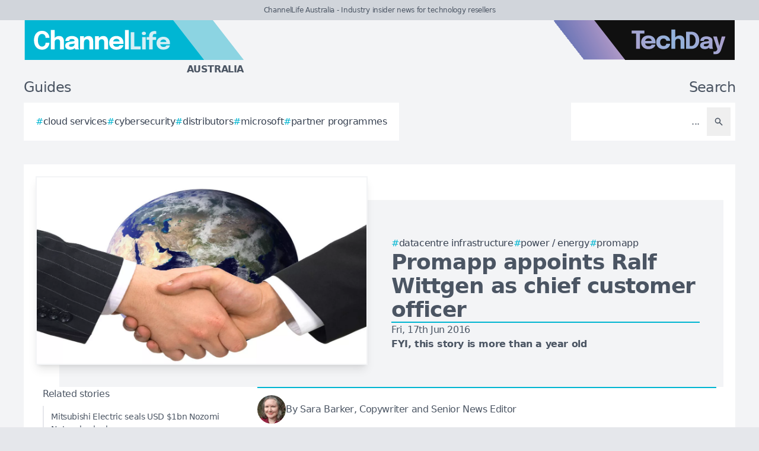

--- FILE ---
content_type: text/css
request_url: https://channellife.com.au/assets/frontend-b02ec93f.css
body_size: 11290
content:
*,:after,:before{--tw-border-spacing-x:0;--tw-border-spacing-y:0;--tw-translate-x:0;--tw-translate-y:0;--tw-rotate:0;--tw-skew-x:0;--tw-skew-y:0;--tw-scale-x:1;--tw-scale-y:1;--tw-pan-x: ;--tw-pan-y: ;--tw-pinch-zoom: ;--tw-scroll-snap-strictness:proximity;--tw-gradient-from-position: ;--tw-gradient-via-position: ;--tw-gradient-to-position: ;--tw-ordinal: ;--tw-slashed-zero: ;--tw-numeric-figure: ;--tw-numeric-spacing: ;--tw-numeric-fraction: ;--tw-ring-inset: ;--tw-ring-offset-width:0px;--tw-ring-offset-color:#fff;--tw-ring-color:rgba(59,130,246,.5);--tw-ring-offset-shadow:0 0 #0000;--tw-ring-shadow:0 0 #0000;--tw-shadow:0 0 #0000;--tw-shadow-colored:0 0 #0000;--tw-blur: ;--tw-brightness: ;--tw-contrast: ;--tw-grayscale: ;--tw-hue-rotate: ;--tw-invert: ;--tw-saturate: ;--tw-sepia: ;--tw-drop-shadow: ;--tw-backdrop-blur: ;--tw-backdrop-brightness: ;--tw-backdrop-contrast: ;--tw-backdrop-grayscale: ;--tw-backdrop-hue-rotate: ;--tw-backdrop-invert: ;--tw-backdrop-opacity: ;--tw-backdrop-saturate: ;--tw-backdrop-sepia: ;--tw-contain-size: ;--tw-contain-layout: ;--tw-contain-paint: ;--tw-contain-style: }::backdrop{--tw-border-spacing-x:0;--tw-border-spacing-y:0;--tw-translate-x:0;--tw-translate-y:0;--tw-rotate:0;--tw-skew-x:0;--tw-skew-y:0;--tw-scale-x:1;--tw-scale-y:1;--tw-pan-x: ;--tw-pan-y: ;--tw-pinch-zoom: ;--tw-scroll-snap-strictness:proximity;--tw-gradient-from-position: ;--tw-gradient-via-position: ;--tw-gradient-to-position: ;--tw-ordinal: ;--tw-slashed-zero: ;--tw-numeric-figure: ;--tw-numeric-spacing: ;--tw-numeric-fraction: ;--tw-ring-inset: ;--tw-ring-offset-width:0px;--tw-ring-offset-color:#fff;--tw-ring-color:rgba(59,130,246,.5);--tw-ring-offset-shadow:0 0 #0000;--tw-ring-shadow:0 0 #0000;--tw-shadow:0 0 #0000;--tw-shadow-colored:0 0 #0000;--tw-blur: ;--tw-brightness: ;--tw-contrast: ;--tw-grayscale: ;--tw-hue-rotate: ;--tw-invert: ;--tw-saturate: ;--tw-sepia: ;--tw-drop-shadow: ;--tw-backdrop-blur: ;--tw-backdrop-brightness: ;--tw-backdrop-contrast: ;--tw-backdrop-grayscale: ;--tw-backdrop-hue-rotate: ;--tw-backdrop-invert: ;--tw-backdrop-opacity: ;--tw-backdrop-saturate: ;--tw-backdrop-sepia: ;--tw-contain-size: ;--tw-contain-layout: ;--tw-contain-paint: ;--tw-contain-style: }/*! tailwindcss v3.4.19 | MIT License | https://tailwindcss.com*/*,:after,:before{box-sizing:border-box;border:0 solid #e5e7eb}:after,:before{--tw-content:""}:host,html{line-height:1.5;-webkit-text-size-adjust:100%;-moz-tab-size:4;-o-tab-size:4;tab-size:4;font-family:ui-sans-serif,system-ui,sans-serif,Apple Color Emoji,Segoe UI Emoji,Segoe UI Symbol,Noto Color Emoji;font-feature-settings:normal;font-variation-settings:normal;-webkit-tap-highlight-color:transparent}body{margin:0;line-height:inherit}hr{height:0;color:inherit;border-top-width:1px}abbr:where([title]){-webkit-text-decoration:underline dotted;text-decoration:underline dotted}h1,h2,h3,h4,h5,h6{font-size:inherit;font-weight:inherit}a{color:inherit;text-decoration:inherit}b,strong{font-weight:bolder}code,kbd,pre,samp{font-family:ui-monospace,SFMono-Regular,Menlo,Monaco,Consolas,Liberation Mono,Courier New,monospace;font-feature-settings:normal;font-variation-settings:normal;font-size:1em}small{font-size:80%}sub,sup{font-size:75%;line-height:0;position:relative;vertical-align:baseline}sub{bottom:-.25em}sup{top:-.5em}table{text-indent:0;border-color:inherit;border-collapse:collapse}button,input,optgroup,select,textarea{font-family:inherit;font-feature-settings:inherit;font-variation-settings:inherit;font-size:100%;font-weight:inherit;line-height:inherit;letter-spacing:inherit;color:inherit;margin:0;padding:0}button,select{text-transform:none}button,input:where([type=button]),input:where([type=reset]),input:where([type=submit]){-webkit-appearance:button;background-color:transparent;background-image:none}:-moz-focusring{outline:auto}:-moz-ui-invalid{box-shadow:none}progress{vertical-align:baseline}::-webkit-inner-spin-button,::-webkit-outer-spin-button{height:auto}[type=search]{-webkit-appearance:textfield;outline-offset:-2px}::-webkit-search-decoration{-webkit-appearance:none}::-webkit-file-upload-button{-webkit-appearance:button;font:inherit}summary{display:list-item}blockquote,dd,dl,figure,h1,h2,h3,h4,h5,h6,hr,p,pre{margin:0}fieldset{margin:0}fieldset,legend{padding:0}menu,ol,ul{list-style:none;margin:0;padding:0}dialog{padding:0}textarea{resize:vertical}input::-moz-placeholder,textarea::-moz-placeholder{opacity:1;color:#9ca3af}input::placeholder,textarea::placeholder{opacity:1;color:#9ca3af}[role=button],button{cursor:pointer}:disabled{cursor:default}audio,canvas,embed,iframe,img,object,svg,video{display:block;vertical-align:middle}img,video{max-width:100%;height:auto}[hidden]:where(:not([hidden=until-found])){display:none}input:where(:not([type])),input:where([type=date]),input:where([type=datetime-local]),input:where([type=email]),input:where([type=month]),input:where([type=number]),input:where([type=password]),input:where([type=search]),input:where([type=tel]),input:where([type=text]),input:where([type=time]),input:where([type=url]),input:where([type=week]),select,select:where([multiple]),textarea{-webkit-appearance:none;-moz-appearance:none;appearance:none;background-color:#fff;border-color:#6b7280;border-width:1px;border-radius:0;padding:.5rem .75rem;font-size:1rem;line-height:1.5rem;--tw-shadow:0 0 #0000}input:where(:not([type])):focus,input:where([type=date]):focus,input:where([type=datetime-local]):focus,input:where([type=email]):focus,input:where([type=month]):focus,input:where([type=number]):focus,input:where([type=password]):focus,input:where([type=search]):focus,input:where([type=tel]):focus,input:where([type=text]):focus,input:where([type=time]):focus,input:where([type=url]):focus,input:where([type=week]):focus,select:focus,select:where([multiple]):focus,textarea:focus{outline:2px solid transparent;outline-offset:2px;--tw-ring-inset:var(--tw-empty,/*!*/ /*!*/);--tw-ring-offset-width:0px;--tw-ring-offset-color:#fff;--tw-ring-color:#2563eb;--tw-ring-offset-shadow:var(--tw-ring-inset) 0 0 0 var(--tw-ring-offset-width) var(--tw-ring-offset-color);--tw-ring-shadow:var(--tw-ring-inset) 0 0 0 calc(1px + var(--tw-ring-offset-width)) var(--tw-ring-color);box-shadow:var(--tw-ring-offset-shadow),var(--tw-ring-shadow),var(--tw-shadow);border-color:#2563eb}input::-moz-placeholder,textarea::-moz-placeholder{color:#6b7280;opacity:1}input::placeholder,textarea::placeholder{color:#6b7280;opacity:1}::-webkit-datetime-edit-fields-wrapper{padding:0}::-webkit-date-and-time-value{min-height:1.5em;text-align:inherit}::-webkit-datetime-edit{display:inline-flex}::-webkit-datetime-edit,::-webkit-datetime-edit-day-field,::-webkit-datetime-edit-hour-field,::-webkit-datetime-edit-meridiem-field,::-webkit-datetime-edit-millisecond-field,::-webkit-datetime-edit-minute-field,::-webkit-datetime-edit-month-field,::-webkit-datetime-edit-second-field,::-webkit-datetime-edit-year-field{padding-top:0;padding-bottom:0}select{background-image:url("data:image/svg+xml;charset=utf-8,%3Csvg xmlns='http://www.w3.org/2000/svg' fill='none' viewBox='0 0 20 20'%3E%3Cpath stroke='%236b7280' stroke-linecap='round' stroke-linejoin='round' stroke-width='1.5' d='m6 8 4 4 4-4'/%3E%3C/svg%3E");background-position:right .5rem center;background-repeat:no-repeat;background-size:1.5em 1.5em;padding-right:2.5rem;-webkit-print-color-adjust:exact;print-color-adjust:exact}select:where([multiple]),select:where([size]:not([size="1"])){background-image:none;background-position:0 0;background-repeat:unset;background-size:initial;padding-right:.75rem;-webkit-print-color-adjust:unset;print-color-adjust:unset}input:where([type=checkbox]),input:where([type=radio]){-webkit-appearance:none;-moz-appearance:none;appearance:none;padding:0;-webkit-print-color-adjust:exact;print-color-adjust:exact;display:inline-block;vertical-align:middle;background-origin:border-box;-webkit-user-select:none;-moz-user-select:none;user-select:none;flex-shrink:0;height:1rem;width:1rem;color:#2563eb;background-color:#fff;border-color:#6b7280;border-width:1px;--tw-shadow:0 0 #0000}input:where([type=checkbox]){border-radius:0}input:where([type=radio]){border-radius:100%}input:where([type=checkbox]):focus,input:where([type=radio]):focus{outline:2px solid transparent;outline-offset:2px;--tw-ring-inset:var(--tw-empty,/*!*/ /*!*/);--tw-ring-offset-width:2px;--tw-ring-offset-color:#fff;--tw-ring-color:#2563eb;--tw-ring-offset-shadow:var(--tw-ring-inset) 0 0 0 var(--tw-ring-offset-width) var(--tw-ring-offset-color);--tw-ring-shadow:var(--tw-ring-inset) 0 0 0 calc(2px + var(--tw-ring-offset-width)) var(--tw-ring-color);box-shadow:var(--tw-ring-offset-shadow),var(--tw-ring-shadow),var(--tw-shadow)}input:where([type=checkbox]):checked,input:where([type=radio]):checked{border-color:transparent;background-color:currentColor;background-size:100% 100%;background-position:50%;background-repeat:no-repeat}input:where([type=checkbox]):checked{background-image:url("data:image/svg+xml;charset=utf-8,%3Csvg xmlns='http://www.w3.org/2000/svg' fill='%23fff' viewBox='0 0 16 16'%3E%3Cpath d='M12.207 4.793a1 1 0 0 1 0 1.414l-5 5a1 1 0 0 1-1.414 0l-2-2a1 1 0 0 1 1.414-1.414L6.5 9.086l4.293-4.293a1 1 0 0 1 1.414 0'/%3E%3C/svg%3E")}@media (forced-colors:active) {input:where([type=checkbox]):checked{-webkit-appearance:auto;-moz-appearance:auto;appearance:auto}}input:where([type=radio]):checked{background-image:url("data:image/svg+xml;charset=utf-8,%3Csvg xmlns='http://www.w3.org/2000/svg' fill='%23fff' viewBox='0 0 16 16'%3E%3Ccircle cx='8' cy='8' r='3'/%3E%3C/svg%3E")}@media (forced-colors:active) {input:where([type=radio]):checked{-webkit-appearance:auto;-moz-appearance:auto;appearance:auto}}input:where([type=checkbox]):checked:focus,input:where([type=checkbox]):checked:hover,input:where([type=radio]):checked:focus,input:where([type=radio]):checked:hover{border-color:transparent;background-color:currentColor}input:where([type=checkbox]):indeterminate{background-image:url("data:image/svg+xml;charset=utf-8,%3Csvg xmlns='http://www.w3.org/2000/svg' fill='none' viewBox='0 0 16 16'%3E%3Cpath stroke='%23fff' stroke-linecap='round' stroke-linejoin='round' stroke-width='2' d='M4 8h8'/%3E%3C/svg%3E");border-color:transparent;background-color:currentColor;background-size:100% 100%;background-position:50%;background-repeat:no-repeat}@media (forced-colors:active) {input:where([type=checkbox]):indeterminate{-webkit-appearance:auto;-moz-appearance:auto;appearance:auto}}input:where([type=checkbox]):indeterminate:focus,input:where([type=checkbox]):indeterminate:hover{border-color:transparent;background-color:currentColor}input:where([type=file]){background:unset;border-color:inherit;border-width:0;border-radius:0;padding:0;font-size:unset;line-height:inherit}input:where([type=file]):focus{outline:1px solid ButtonText;outline:1px auto -webkit-focus-ring-color}.container{width:100%}@media (min-width:480px){.container{max-width:480px}}@media (min-width:768px){.container{max-width:768px}}@media (min-width:995px){.container{max-width:995px}}@media (min-width:1315px){.container{max-width:1315px}}@media (min-width:1635px){.container{max-width:1635px}}.form-input,.form-multiselect,.form-select,.form-textarea{-webkit-appearance:none;-moz-appearance:none;appearance:none;background-color:#fff;border-color:#6b7280;border-width:1px;border-radius:0;padding:.5rem .75rem;font-size:1rem;line-height:1.5rem;--tw-shadow:0 0 #0000}.form-input:focus,.form-multiselect:focus,.form-select:focus,.form-textarea:focus{outline:2px solid transparent;outline-offset:2px;--tw-ring-inset:var(--tw-empty,/*!*/ /*!*/);--tw-ring-offset-width:0px;--tw-ring-offset-color:#fff;--tw-ring-color:#2563eb;--tw-ring-offset-shadow:var(--tw-ring-inset) 0 0 0 var(--tw-ring-offset-width) var(--tw-ring-offset-color);--tw-ring-shadow:var(--tw-ring-inset) 0 0 0 calc(1px + var(--tw-ring-offset-width)) var(--tw-ring-color);box-shadow:var(--tw-ring-offset-shadow),var(--tw-ring-shadow),var(--tw-shadow);border-color:#2563eb}.form-input::-moz-placeholder,.form-textarea::-moz-placeholder{color:#6b7280;opacity:1}.form-input::placeholder,.form-textarea::placeholder{color:#6b7280;opacity:1}.form-input::-webkit-datetime-edit-fields-wrapper{padding:0}.form-input::-webkit-date-and-time-value{min-height:1.5em;text-align:inherit}.form-input::-webkit-datetime-edit{display:inline-flex}.form-input::-webkit-datetime-edit,.form-input::-webkit-datetime-edit-day-field,.form-input::-webkit-datetime-edit-hour-field,.form-input::-webkit-datetime-edit-meridiem-field,.form-input::-webkit-datetime-edit-millisecond-field,.form-input::-webkit-datetime-edit-minute-field,.form-input::-webkit-datetime-edit-month-field,.form-input::-webkit-datetime-edit-second-field,.form-input::-webkit-datetime-edit-year-field{padding-top:0;padding-bottom:0}.form-checkbox,.form-radio{-webkit-appearance:none;-moz-appearance:none;appearance:none;padding:0;-webkit-print-color-adjust:exact;print-color-adjust:exact;display:inline-block;vertical-align:middle;background-origin:border-box;-webkit-user-select:none;-moz-user-select:none;user-select:none;flex-shrink:0;height:1rem;width:1rem;color:#2563eb;background-color:#fff;border-color:#6b7280;border-width:1px;--tw-shadow:0 0 #0000}.form-checkbox{border-radius:0}.form-checkbox:focus,.form-radio:focus{outline:2px solid transparent;outline-offset:2px;--tw-ring-inset:var(--tw-empty,/*!*/ /*!*/);--tw-ring-offset-width:2px;--tw-ring-offset-color:#fff;--tw-ring-color:#2563eb;--tw-ring-offset-shadow:var(--tw-ring-inset) 0 0 0 var(--tw-ring-offset-width) var(--tw-ring-offset-color);--tw-ring-shadow:var(--tw-ring-inset) 0 0 0 calc(2px + var(--tw-ring-offset-width)) var(--tw-ring-color);box-shadow:var(--tw-ring-offset-shadow),var(--tw-ring-shadow),var(--tw-shadow)}.form-checkbox:checked,.form-radio:checked{border-color:transparent;background-color:currentColor;background-size:100% 100%;background-position:50%;background-repeat:no-repeat}.form-checkbox:checked{background-image:url("data:image/svg+xml;charset=utf-8,%3Csvg xmlns='http://www.w3.org/2000/svg' fill='%23fff' viewBox='0 0 16 16'%3E%3Cpath d='M12.207 4.793a1 1 0 0 1 0 1.414l-5 5a1 1 0 0 1-1.414 0l-2-2a1 1 0 0 1 1.414-1.414L6.5 9.086l4.293-4.293a1 1 0 0 1 1.414 0'/%3E%3C/svg%3E")}@media (forced-colors:active) {.form-checkbox:checked{-webkit-appearance:auto;-moz-appearance:auto;appearance:auto}}.form-checkbox:checked:focus,.form-checkbox:checked:hover,.form-radio:checked:focus,.form-radio:checked:hover{border-color:transparent;background-color:currentColor}.form-checkbox:indeterminate{background-image:url("data:image/svg+xml;charset=utf-8,%3Csvg xmlns='http://www.w3.org/2000/svg' fill='none' viewBox='0 0 16 16'%3E%3Cpath stroke='%23fff' stroke-linecap='round' stroke-linejoin='round' stroke-width='2' d='M4 8h8'/%3E%3C/svg%3E");border-color:transparent;background-color:currentColor;background-size:100% 100%;background-position:50%;background-repeat:no-repeat}@media (forced-colors:active) {.form-checkbox:indeterminate{-webkit-appearance:auto;-moz-appearance:auto;appearance:auto}}.form-checkbox:indeterminate:focus,.form-checkbox:indeterminate:hover{border-color:transparent;background-color:currentColor}.visible{visibility:visible!important}.absolute{position:absolute!important}.relative{position:relative!important}.inset-0{inset:0!important}.-right-96{right:-24rem!important}.-top-48{top:-12rem!important}.bottom-0{bottom:0!important}.bottom-2{bottom:.5rem!important}.left-0{left:0!important}.left-6{left:1.5rem!important}.right-0{right:0!important}.right-3{right:.75rem!important}.right-\[65px\]{right:65px!important}.top-0{top:0!important}.top-\[65px\]{top:65px!important}.z-10{z-index:10!important}.z-50{z-index:50!important}.col-span-2{grid-column:span 2/span 2!important}.col-span-4{grid-column:span 4/span 4!important}.float-right{float:right!important}.m-0{margin:0!important}.m-5{margin:1.25rem!important}.m-8{margin:2rem!important}.mx-4{margin-left:1rem!important;margin-right:1rem!important}.mx-5{margin-left:1.25rem!important;margin-right:1.25rem!important}.mx-6{margin-left:1.5rem!important;margin-right:1.5rem!important}.my-2{margin-top:.5rem!important;margin-bottom:.5rem!important}.my-5{margin-top:1.25rem!important;margin-bottom:1.25rem!important}.-ml-3{margin-left:-.75rem!important}.-mt-0\.5{margin-top:-.125rem!important}.mb-0{margin-bottom:0!important}.mb-1{margin-bottom:.25rem!important}.mb-10{margin-bottom:2.5rem!important}.mb-2{margin-bottom:.5rem!important}.mb-3{margin-bottom:.75rem!important}.mb-4{margin-bottom:1rem!important}.mb-5{margin-bottom:1.25rem!important}.mb-6{margin-bottom:1.5rem!important}.mb-8{margin-bottom:2rem!important}.ml-0\.5{margin-left:.125rem!important}.ml-1{margin-left:.25rem!important}.ml-2{margin-left:.5rem!important}.ml-3{margin-left:.75rem!important}.mr-0{margin-right:0!important}.mr-1{margin-right:.25rem!important}.mr-2{margin-right:.5rem!important}.mr-2\.5{margin-right:.625rem!important}.mr-5{margin-right:1.25rem!important}.mr-6{margin-right:1.5rem!important}.mt-0\.5{margin-top:.125rem!important}.mt-1{margin-top:.25rem!important}.mt-1\.5{margin-top:.375rem!important}.mt-10{margin-top:2.5rem!important}.mt-12{margin-top:3rem!important}.mt-2{margin-top:.5rem!important}.mt-2\.5{margin-top:.625rem!important}.mt-3{margin-top:.75rem!important}.mt-4{margin-top:1rem!important}.mt-6{margin-top:1.5rem!important}.line-clamp-2{overflow:hidden!important;display:-webkit-box!important;-webkit-box-orient:vertical!important;-webkit-line-clamp:2!important}.block{display:block!important}.inline-block{display:inline-block!important}.inline{display:inline!important}.flex{display:flex!important}.inline-flex{display:inline-flex!important}.table{display:table!important}.grid{display:grid!important}.hidden{display:none!important}.size-10{width:2.5rem!important;height:2.5rem!important}.size-12{width:3rem!important;height:3rem!important}.size-3{width:.75rem!important;height:.75rem!important}.size-4{width:1rem!important;height:1rem!important}.size-5{width:1.25rem!important;height:1.25rem!important}.size-6{width:1.5rem!important;height:1.5rem!important}.size-8{width:2rem!important;height:2rem!important}.h-10{height:2.5rem!important}.h-12{height:3rem!important}.h-16{height:4rem!important}.h-32{height:8rem!important}.h-4{height:1rem!important}.h-5{height:1.25rem!important}.h-6{height:1.5rem!important}.h-\[1100px\]{height:1100px!important}.h-\[2px\]{height:2px!important}.h-\[67px\]{height:67px!important}.h-\[720px\]{height:720px!important}.h-fit{height:-moz-fit-content!important;height:fit-content!important}.h-full{height:100%!important}.h-min{height:-moz-min-content!important;height:min-content!important}.h-screen{height:100vh!important}.max-h-\[498px\]{max-height:498px!important}.min-h-\[22px\]{min-height:22px!important}.min-h-\[60vh\]{min-height:60vh!important}.min-h-screen{min-height:100vh!important}.w-0\.5{width:.125rem!important}.w-1\/2{width:50%!important}.w-1\/3{width:33.333333%!important}.w-10{width:2.5rem!important}.w-12{width:3rem!important}.w-16{width:4rem!important}.w-2\/3{width:66.666667%!important}.w-20{width:5rem!important}.w-24{width:6rem!important}.w-32{width:8rem!important}.w-4{width:1rem!important}.w-40{width:10rem!important}.w-48{width:12rem!important}.w-5{width:1.25rem!important}.w-6{width:1.5rem!important}.w-60{width:15rem!important}.w-64{width:16rem!important}.w-72{width:18rem!important}.w-96{width:24rem!important}.w-\[1100px\]{width:1100px!important}.w-\[1280px\]{width:1280px!important}.w-\[307px\]{width:307px!important}.w-\[312px\]{width:312px!important}.w-\[600px\]{width:600px!important}.w-auto{width:auto!important}.w-fit{width:-moz-fit-content!important;width:fit-content!important}.w-full{width:100%!important}.w-min{width:-moz-min-content!important;width:min-content!important}.w-px{width:1px!important}.w-single{width:274px!important}.min-w-0{min-width:0!important}.max-w-\[540px\]{max-width:540px!important}.max-w-full{max-width:100%!important}.max-w-none{max-width:none!important}.max-w-xl{max-width:36rem!important}.max-w-xs{max-width:20rem!important}.flex-1{flex:1 1 0%!important}.flex-auto{flex:1 1 auto!important}.flex-shrink,.shrink{flex-shrink:1!important}.shrink-0{flex-shrink:0!important}.-rotate-90{--tw-rotate:-90deg!important}.-rotate-90,.rotate-3{transform:translate(var(--tw-translate-x),var(--tw-translate-y)) rotate(var(--tw-rotate)) skewX(var(--tw-skew-x)) skewY(var(--tw-skew-y)) scaleX(var(--tw-scale-x)) scaleY(var(--tw-scale-y))!important}.rotate-3{--tw-rotate:3deg!important}.scale-\[10\]{--tw-scale-x:10!important;--tw-scale-y:10!important}.scale-\[10\],.transform{transform:translate(var(--tw-translate-x),var(--tw-translate-y)) rotate(var(--tw-rotate)) skewX(var(--tw-skew-x)) skewY(var(--tw-skew-y)) scaleX(var(--tw-scale-x)) scaleY(var(--tw-scale-y))!important}@keyframes ping{75%,to{transform:scale(2);opacity:0}}.animate-ping{animation:ping 1s cubic-bezier(0,0,.2,1) infinite!important}@keyframes spin{to{transform:rotate(1turn)}}.animate-spin{animation:spin 1s linear infinite!important}.cursor-default{cursor:default!important}.cursor-not-allowed{cursor:not-allowed!important}.cursor-pointer{cursor:pointer!important}.cursor-text{cursor:text!important}.select-none{-webkit-user-select:none!important;-moz-user-select:none!important;user-select:none!important}.select-all{-webkit-user-select:all!important;-moz-user-select:all!important;user-select:all!important}.scroll-mt-4{scroll-margin-top:1rem!important}.list-outside{list-style-position:outside!important}.list-decimal{list-style-type:decimal!important}.list-disc{list-style-type:disc!important}.break-inside-avoid{-moz-column-break-inside:avoid!important;break-inside:avoid!important}.grid-cols-1{grid-template-columns:repeat(1,minmax(0,1fr))!important}.grid-cols-2{grid-template-columns:repeat(2,minmax(0,1fr))!important}.grid-cols-3{grid-template-columns:repeat(3,minmax(0,1fr))!important}.grid-cols-4{grid-template-columns:repeat(4,minmax(0,1fr))!important}.grid-cols-6{grid-template-columns:repeat(6,minmax(0,1fr))!important}.flex-row{flex-direction:row!important}.flex-col{flex-direction:column!important}.flex-col-reverse{flex-direction:column-reverse!important}.flex-wrap{flex-wrap:wrap!important}.place-items-center{place-items:center!important}.items-start{align-items:flex-start!important}.items-end{align-items:flex-end!important}.items-center{align-items:center!important}.items-baseline{align-items:baseline!important}.justify-end{justify-content:flex-end!important}.justify-center{justify-content:center!important}.justify-between{justify-content:space-between!important}.justify-evenly{justify-content:space-evenly!important}.gap-0{gap:0!important}.gap-1{gap:.25rem!important}.gap-10{gap:2.5rem!important}.gap-12{gap:3rem!important}.gap-2{gap:.5rem!important}.gap-3{gap:.75rem!important}.gap-4{gap:1rem!important}.gap-5{gap:1.25rem!important}.gap-6{gap:1.5rem!important}.gap-8{gap:2rem!important}.gap-x-1{-moz-column-gap:.25rem!important;column-gap:.25rem!important}.gap-x-10{-moz-column-gap:2.5rem!important;column-gap:2.5rem!important}.gap-x-2{-moz-column-gap:.5rem!important;column-gap:.5rem!important}.gap-x-3{-moz-column-gap:.75rem!important;column-gap:.75rem!important}.gap-x-4{-moz-column-gap:1rem!important;column-gap:1rem!important}.gap-x-5{-moz-column-gap:1.25rem!important;column-gap:1.25rem!important}.gap-y-0{row-gap:0!important}.gap-y-10{row-gap:2.5rem!important}.gap-y-2{row-gap:.5rem!important}.gap-y-3{row-gap:.75rem!important}.gap-y-5{row-gap:1.25rem!important}.space-x-1>:not([hidden])~:not([hidden]){--tw-space-x-reverse:0!important;margin-right:calc(.25rem*var(--tw-space-x-reverse))!important;margin-left:calc(.25rem*(1 - var(--tw-space-x-reverse)))!important}.space-x-2>:not([hidden])~:not([hidden]){--tw-space-x-reverse:0!important;margin-right:calc(.5rem*var(--tw-space-x-reverse))!important;margin-left:calc(.5rem*(1 - var(--tw-space-x-reverse)))!important}.space-x-4>:not([hidden])~:not([hidden]){--tw-space-x-reverse:0!important;margin-right:calc(1rem*var(--tw-space-x-reverse))!important;margin-left:calc(1rem*(1 - var(--tw-space-x-reverse)))!important}.space-x-6>:not([hidden])~:not([hidden]){--tw-space-x-reverse:0!important;margin-right:calc(1.5rem*var(--tw-space-x-reverse))!important;margin-left:calc(1.5rem*(1 - var(--tw-space-x-reverse)))!important}.space-x-8>:not([hidden])~:not([hidden]){--tw-space-x-reverse:0!important;margin-right:calc(2rem*var(--tw-space-x-reverse))!important;margin-left:calc(2rem*(1 - var(--tw-space-x-reverse)))!important}.space-y-1>:not([hidden])~:not([hidden]){--tw-space-y-reverse:0!important;margin-top:calc(.25rem*(1 - var(--tw-space-y-reverse)))!important;margin-bottom:calc(.25rem*var(--tw-space-y-reverse))!important}.space-y-2>:not([hidden])~:not([hidden]){--tw-space-y-reverse:0!important;margin-top:calc(.5rem*(1 - var(--tw-space-y-reverse)))!important;margin-bottom:calc(.5rem*var(--tw-space-y-reverse))!important}.space-y-3>:not([hidden])~:not([hidden]){--tw-space-y-reverse:0!important;margin-top:calc(.75rem*(1 - var(--tw-space-y-reverse)))!important;margin-bottom:calc(.75rem*var(--tw-space-y-reverse))!important}.space-y-4>:not([hidden])~:not([hidden]){--tw-space-y-reverse:0!important;margin-top:calc(1rem*(1 - var(--tw-space-y-reverse)))!important;margin-bottom:calc(1rem*var(--tw-space-y-reverse))!important}.space-y-6>:not([hidden])~:not([hidden]){--tw-space-y-reverse:0!important;margin-top:calc(1.5rem*(1 - var(--tw-space-y-reverse)))!important;margin-bottom:calc(1.5rem*var(--tw-space-y-reverse))!important}.space-y-8>:not([hidden])~:not([hidden]){--tw-space-y-reverse:0!important;margin-top:calc(2rem*(1 - var(--tw-space-y-reverse)))!important;margin-bottom:calc(2rem*var(--tw-space-y-reverse))!important}.divide-x>:not([hidden])~:not([hidden]){--tw-divide-x-reverse:0!important;border-right-width:calc(1px*var(--tw-divide-x-reverse))!important;border-left-width:calc(1px*(1 - var(--tw-divide-x-reverse)))!important}.divide-y>:not([hidden])~:not([hidden]){--tw-divide-y-reverse:0!important;border-top-width:calc(1px*(1 - var(--tw-divide-y-reverse)))!important;border-bottom-width:calc(1px*var(--tw-divide-y-reverse))!important}.divide-gray-300>:not([hidden])~:not([hidden]){--tw-divide-opacity:1!important;border-color:rgb(209 213 219/var(--tw-divide-opacity,1))!important}.divide-gray-600>:not([hidden])~:not([hidden]){--tw-divide-opacity:1!important;border-color:rgb(75 85 99/var(--tw-divide-opacity,1))!important}.overflow-auto{overflow:auto!important}.overflow-hidden{overflow:hidden!important}.overflow-visible{overflow:visible!important}.overflow-x-auto{overflow-x:auto!important}.truncate{overflow:hidden!important;text-overflow:ellipsis!important}.truncate,.whitespace-nowrap{white-space:nowrap!important}.whitespace-pre-line{white-space:pre-line!important}.whitespace-pre-wrap{white-space:pre-wrap!important}.break-words{overflow-wrap:break-word!important}.rounded{border-radius:.25rem!important}.rounded-full{border-radius:9999px!important}.rounded-lg{border-radius:.5rem!important}.rounded-md{border-radius:.375rem!important}.rounded-xl{border-radius:.75rem!important}.rounded-t{border-top-left-radius:.25rem!important;border-top-right-radius:.25rem!important}.rounded-bl{border-bottom-left-radius:.25rem!important}.rounded-tl{border-top-left-radius:.25rem!important}.rounded-tl-lg{border-top-left-radius:.5rem!important}.rounded-tr-lg{border-top-right-radius:.5rem!important}.border{border-width:1px!important}.border-0{border-width:0!important}.border-2{border-width:2px!important}.border-4{border-width:4px!important}.border-x{border-left-width:1px!important;border-right-width:1px!important}.border-y-2{border-top-width:2px!important;border-bottom-width:2px!important}.border-b{border-bottom-width:1px!important}.border-b-2{border-bottom-width:2px!important}.border-l{border-left-width:1px!important}.border-l-2{border-left-width:2px!important}.border-l-4{border-left-width:4px!important}.border-l-8{border-left-width:8px!important}.border-r{border-right-width:1px!important}.border-t{border-top-width:1px!important}.border-t-2{border-top-width:2px!important}.border-none{border-style:none!important}.border-gray-100{--tw-border-opacity:1!important;border-color:rgb(243 244 246/var(--tw-border-opacity,1))!important}.border-gray-200{--tw-border-opacity:1!important;border-color:rgb(229 231 235/var(--tw-border-opacity,1))!important}.border-gray-300{--tw-border-opacity:1!important;border-color:rgb(209 213 219/var(--tw-border-opacity,1))!important}.border-gray-500{--tw-border-opacity:1!important;border-color:rgb(107 114 128/var(--tw-border-opacity,1))!important}.border-gray-600{--tw-border-opacity:1!important;border-color:rgb(75 85 99/var(--tw-border-opacity,1))!important}.border-gray-700{--tw-border-opacity:1!important;border-color:rgb(55 65 81/var(--tw-border-opacity,1))!important}.border-gray-900{--tw-border-opacity:1!important;border-color:rgb(17 24 39/var(--tw-border-opacity,1))!important}.border-indigo-500{--tw-border-opacity:1!important;border-color:rgb(99 102 241/var(--tw-border-opacity,1))!important}.border-red-300{--tw-border-opacity:1!important;border-color:rgb(252 165 165/var(--tw-border-opacity,1))!important}.border-transparent{border-color:transparent!important}.border-white{--tw-border-opacity:1!important;border-color:rgb(255 255 255/var(--tw-border-opacity,1))!important}.border-zinc-500{--tw-border-opacity:1!important;border-color:rgb(113 113 122/var(--tw-border-opacity,1))!important}.bg-amber-600{--tw-bg-opacity:1!important;background-color:rgb(217 119 6/var(--tw-bg-opacity,1))!important}.bg-amber-800{background-color:rgb(146 64 14/var(--tw-bg-opacity,1))!important}.bg-amber-800,.bg-black{--tw-bg-opacity:1!important}.bg-black{background-color:rgb(0 0 0/var(--tw-bg-opacity,1))!important}.bg-blue-600{background-color:rgb(37 99 235/var(--tw-bg-opacity,1))!important}.bg-blue-600,.bg-blue-800{--tw-bg-opacity:1!important}.bg-blue-800{background-color:rgb(30 64 175/var(--tw-bg-opacity,1))!important}.bg-gray-100{background-color:rgb(243 244 246/var(--tw-bg-opacity,1))!important}.bg-gray-100,.bg-gray-200{--tw-bg-opacity:1!important}.bg-gray-200{background-color:rgb(229 231 235/var(--tw-bg-opacity,1))!important}.bg-gray-300{background-color:rgb(209 213 219/var(--tw-bg-opacity,1))!important}.bg-gray-300,.bg-gray-400{--tw-bg-opacity:1!important}.bg-gray-400{background-color:rgb(156 163 175/var(--tw-bg-opacity,1))!important}.bg-gray-500{background-color:rgb(107 114 128/var(--tw-bg-opacity,1))!important}.bg-gray-500,.bg-gray-600{--tw-bg-opacity:1!important}.bg-gray-600{background-color:rgb(75 85 99/var(--tw-bg-opacity,1))!important}.bg-gray-700{background-color:rgb(55 65 81/var(--tw-bg-opacity,1))!important}.bg-gray-700,.bg-gray-800{--tw-bg-opacity:1!important}.bg-gray-800{background-color:rgb(31 41 55/var(--tw-bg-opacity,1))!important}.bg-gray-900{--tw-bg-opacity:1!important;background-color:rgb(17 24 39/var(--tw-bg-opacity,1))!important}.bg-green-500{--tw-bg-opacity:1!important;background-color:rgb(34 197 94/var(--tw-bg-opacity,1))!important}.bg-green-600{background-color:rgb(22 163 74/var(--tw-bg-opacity,1))!important}.bg-green-600,.bg-high{--tw-bg-opacity:1!important}.bg-high{background-color:rgb(185 28 28/var(--tw-bg-opacity,1))!important}.bg-indigo-600{--tw-bg-opacity:1!important;background-color:rgb(79 70 229/var(--tw-bg-opacity,1))!important}.bg-indigo-700{--tw-bg-opacity:1!important;background-color:rgb(67 56 202/var(--tw-bg-opacity,1))!important}.bg-indigo-900{background-color:rgb(49 46 129/var(--tw-bg-opacity,1))!important}.bg-indigo-900,.bg-low{--tw-bg-opacity:1!important}.bg-low{background-color:rgb(150 75 0/var(--tw-bg-opacity,1))!important}.bg-orange-500{--tw-bg-opacity:1!important;background-color:rgb(249 115 22/var(--tw-bg-opacity,1))!important}.bg-partner{background-color:rgb(217 108 41/var(--tw-bg-opacity,1))!important}.bg-partner,.bg-red-50{--tw-bg-opacity:1!important}.bg-red-50{background-color:rgb(254 242 242/var(--tw-bg-opacity,1))!important}.bg-red-500{background-color:rgb(239 68 68/var(--tw-bg-opacity,1))!important}.bg-red-500,.bg-red-600{--tw-bg-opacity:1!important}.bg-red-600{background-color:rgb(220 38 38/var(--tw-bg-opacity,1))!important}.bg-red-700{background-color:rgb(185 28 28/var(--tw-bg-opacity,1))!important}.bg-red-700,.bg-success{--tw-bg-opacity:1!important}.bg-success{background-color:rgb(34 134 0/var(--tw-bg-opacity,1))!important}.bg-transparent{background-color:transparent!important}.bg-white{--tw-bg-opacity:1!important;background-color:rgb(255 255 255/var(--tw-bg-opacity,1))!important}.bg-white\/10{background-color:hsla(0,0%,100%,.1)!important}.bg-yellow-500{--tw-bg-opacity:1!important;background-color:rgb(234 179 8/var(--tw-bg-opacity,1))!important}.bg-opacity-60{--tw-bg-opacity:0.6!important}.bg-gradient-to-r{background-image:linear-gradient(to right,var(--tw-gradient-stops))!important}.from-gray-900{--tw-gradient-from:#111827 var(--tw-gradient-from-position)!important;--tw-gradient-to:rgba(17,24,39,0) var(--tw-gradient-to-position)!important;--tw-gradient-stops:var(--tw-gradient-from),var(--tw-gradient-to)!important}.from-purple-500{--tw-gradient-from:#a855f7 var(--tw-gradient-from-position)!important;--tw-gradient-to:rgba(168,85,247,0) var(--tw-gradient-to-position)!important;--tw-gradient-stops:var(--tw-gradient-from),var(--tw-gradient-to)!important}.via-indigo-900{--tw-gradient-to:rgba(49,46,129,0) var(--tw-gradient-to-position)!important;--tw-gradient-stops:var(--tw-gradient-from),#312e81 var(--tw-gradient-via-position),var(--tw-gradient-to)!important}.via-pink-500{--tw-gradient-to:rgba(236,72,153,0) var(--tw-gradient-to-position)!important;--tw-gradient-stops:var(--tw-gradient-from),#ec4899 var(--tw-gradient-via-position),var(--tw-gradient-to)!important}.to-blue-500{--tw-gradient-to:#3b82f6 var(--tw-gradient-to-position)!important}.fill-gray-400{fill:#9ca3af!important}.fill-white{fill:#fff!important}.stroke-white{stroke:#fff!important}.object-contain{-o-object-fit:contain!important;object-fit:contain!important}.object-cover{-o-object-fit:cover!important;object-fit:cover!important}.p-0{padding:0!important}.p-1{padding:.25rem!important}.p-2{padding:.5rem!important}.p-2\.5{padding:.625rem!important}.p-3{padding:.75rem!important}.p-4{padding:1rem!important}.p-5{padding:1.25rem!important}.p-6{padding:1.5rem!important}.p-\[2px\]{padding:2px!important}.px-0{padding-left:0!important;padding-right:0!important}.px-0\.5{padding-left:.125rem!important;padding-right:.125rem!important}.px-1{padding-left:.25rem!important;padding-right:.25rem!important}.px-1\.5{padding-left:.375rem!important;padding-right:.375rem!important}.px-10{padding-left:2.5rem!important;padding-right:2.5rem!important}.px-2{padding-left:.5rem!important;padding-right:.5rem!important}.px-2\.5{padding-left:.625rem!important;padding-right:.625rem!important}.px-3{padding-left:.75rem!important;padding-right:.75rem!important}.px-4{padding-left:1rem!important;padding-right:1rem!important}.px-5{padding-left:1.25rem!important;padding-right:1.25rem!important}.px-6{padding-left:1.5rem!important;padding-right:1.5rem!important}.px-8{padding-left:2rem!important;padding-right:2rem!important}.px-\[65px\]{padding-left:65px!important;padding-right:65px!important}.py-0{padding-top:0!important;padding-bottom:0!important}.py-0\.5{padding-top:.125rem!important;padding-bottom:.125rem!important}.py-1{padding-top:.25rem!important;padding-bottom:.25rem!important}.py-1\.5{padding-top:.375rem!important;padding-bottom:.375rem!important}.py-2{padding-top:.5rem!important;padding-bottom:.5rem!important}.py-2\.5{padding-top:.625rem!important;padding-bottom:.625rem!important}.py-3{padding-top:.75rem!important;padding-bottom:.75rem!important}.py-4{padding-top:1rem!important;padding-bottom:1rem!important}.py-5{padding-top:1.25rem!important;padding-bottom:1.25rem!important}.pb-1{padding-bottom:.25rem!important}.pb-10{padding-bottom:2.5rem!important}.pb-2{padding-bottom:.5rem!important}.pb-3{padding-bottom:.75rem!important}.pb-4{padding-bottom:1rem!important}.pb-5{padding-bottom:1.25rem!important}.pb-6{padding-bottom:1.5rem!important}.pb-8{padding-bottom:2rem!important}.pb-\[55px\]{padding-bottom:55px!important}.pb-\[56\%\]{padding-bottom:56%!important}.pl-3{padding-left:.75rem!important}.pl-4{padding-left:1rem!important}.pl-5{padding-left:1.25rem!important}.pr-1{padding-right:.25rem!important}.pr-10{padding-right:2.5rem!important}.pr-2{padding-right:.5rem!important}.pr-4{padding-right:1rem!important}.pr-5{padding-right:1.25rem!important}.pr-6{padding-right:1.5rem!important}.pt-0{padding-top:0!important}.pt-0\.5{padding-top:.125rem!important}.pt-1{padding-top:.25rem!important}.pt-10{padding-top:2.5rem!important}.pt-12{padding-top:3rem!important}.pt-2{padding-top:.5rem!important}.pt-2\.5{padding-top:.625rem!important}.pt-3{padding-top:.75rem!important}.pt-4{padding-top:1rem!important}.pt-5{padding-top:1.25rem!important}.pt-6{padding-top:1.5rem!important}.pt-8{padding-top:2rem!important}.pt-\[65px\]{padding-top:65px!important}.text-left{text-align:left!important}.text-center{text-align:center!important}.text-right{text-align:right!important}.text-start{text-align:start!important}.text-end{text-align:end!important}.align-top{vertical-align:top!important}.align-bottom{vertical-align:bottom!important}.font-mono{font-family:ui-monospace,SFMono-Regular,Menlo,Monaco,Consolas,Liberation Mono,Courier New,monospace!important}.font-sans{font-family:ui-sans-serif,system-ui,sans-serif,Apple Color Emoji,Segoe UI Emoji,Segoe UI Symbol,Noto Color Emoji!important}.font-serif{font-family:ui-serif,Georgia,Cambria,Times New Roman,Times,serif!important}.text-2xl{font-size:1.5rem!important}.text-3xl{font-size:1.875rem!important}.text-4xl{font-size:2.25rem!important}.text-5xl{font-size:3rem!important}.text-6xl{font-size:4rem!important}.text-7xl{font-size:5rem!important}.text-\[9px\]{font-size:9px!important}.text-base{font-size:1rem!important}.text-lg{font-size:1.125rem!important}.text-sm{font-size:.875rem!important}.text-xl{font-size:1.25rem!important}.text-xs{font-size:.75rem!important}.font-bold{font-weight:700!important}.font-extrabold{font-weight:800!important}.font-medium{font-weight:500!important}.font-normal{font-weight:400!important}.font-semibold{font-weight:600!important}.uppercase{text-transform:uppercase!important}.lowercase{text-transform:lowercase!important}.capitalize{text-transform:capitalize!important}.italic{font-style:italic!important}.leading-10{line-height:2.5rem!important}.leading-4{line-height:1rem!important}.leading-5{line-height:1.25rem!important}.leading-6{line-height:1.5rem!important}.leading-8{line-height:2rem!important}.leading-none{line-height:1!important}.leading-normal{line-height:1.5!important}.leading-tight{line-height:1.25!important}.leading-tiny{line-height:1.4rem!important}.tracking-tight{letter-spacing:-.025em!important}.tracking-tighter{letter-spacing:-.05em!important}.tracking-wide{letter-spacing:.025em!important}.tracking-wider{letter-spacing:.05em!important}.\!text-white{--tw-text-opacity:1!important;color:rgb(255 255 255/var(--tw-text-opacity,1))!important}.text-amber-600{color:rgb(217 119 6/var(--tw-text-opacity,1))!important}.text-amber-600,.text-black{--tw-text-opacity:1!important}.text-black{color:rgb(0 0 0/var(--tw-text-opacity,1))!important}.text-blue-400{--tw-text-opacity:1!important;color:rgb(96 165 250/var(--tw-text-opacity,1))!important}.text-blue-500{--tw-text-opacity:1!important;color:rgb(59 130 246/var(--tw-text-opacity,1))!important}.text-blue-700{--tw-text-opacity:1!important;color:rgb(29 78 216/var(--tw-text-opacity,1))!important}.text-gray-200{--tw-text-opacity:1!important;color:rgb(229 231 235/var(--tw-text-opacity,1))!important}.text-gray-300{--tw-text-opacity:1!important;color:rgb(209 213 219/var(--tw-text-opacity,1))!important}.text-gray-400{--tw-text-opacity:1!important;color:rgb(156 163 175/var(--tw-text-opacity,1))!important}.text-gray-500{--tw-text-opacity:1!important;color:rgb(107 114 128/var(--tw-text-opacity,1))!important}.text-gray-600{--tw-text-opacity:1!important;color:rgb(75 85 99/var(--tw-text-opacity,1))!important}.text-gray-700{--tw-text-opacity:1!important;color:rgb(55 65 81/var(--tw-text-opacity,1))!important}.text-gray-800{--tw-text-opacity:1!important;color:rgb(31 41 55/var(--tw-text-opacity,1))!important}.text-gray-900{--tw-text-opacity:1!important;color:rgb(17 24 39/var(--tw-text-opacity,1))!important}.text-green-500{--tw-text-opacity:1!important;color:rgb(34 197 94/var(--tw-text-opacity,1))!important}.text-indigo-500{--tw-text-opacity:1!important;color:rgb(99 102 241/var(--tw-text-opacity,1))!important}.text-indigo-600{--tw-text-opacity:1!important;color:rgb(79 70 229/var(--tw-text-opacity,1))!important}.text-orange-500{--tw-text-opacity:1!important;color:rgb(249 115 22/var(--tw-text-opacity,1))!important}.text-purple-200{--tw-text-opacity:1!important;color:rgb(233 213 255/var(--tw-text-opacity,1))!important}.text-purple-600{--tw-text-opacity:1!important;color:rgb(147 51 234/var(--tw-text-opacity,1))!important}.text-red-500{color:rgb(239 68 68/var(--tw-text-opacity,1))!important}.text-red-500,.text-red-600{--tw-text-opacity:1!important}.text-red-600{color:rgb(220 38 38/var(--tw-text-opacity,1))!important}.text-red-700{color:rgb(185 28 28/var(--tw-text-opacity,1))!important}.text-red-700,.text-red-800{--tw-text-opacity:1!important}.text-red-800{color:rgb(153 27 27/var(--tw-text-opacity,1))!important}.text-sky-400{color:rgb(56 189 248/var(--tw-text-opacity,1))!important}.text-sky-400,.text-success{--tw-text-opacity:1!important}.text-success{color:rgb(34 134 0/var(--tw-text-opacity,1))!important}.text-white{--tw-text-opacity:1!important;color:rgb(255 255 255/var(--tw-text-opacity,1))!important}.text-yellow-500{--tw-text-opacity:1!important;color:rgb(234 179 8/var(--tw-text-opacity,1))!important}.text-yellow-600{--tw-text-opacity:1!important;color:rgb(202 138 4/var(--tw-text-opacity,1))!important}.underline{text-decoration-line:underline!important}.line-through{text-decoration-line:line-through!important}.no-underline{text-decoration-line:none!important}.placeholder-gray-500::-moz-placeholder{--tw-placeholder-opacity:1!important;color:rgb(107 114 128/var(--tw-placeholder-opacity,1))!important}.placeholder-gray-500::placeholder{--tw-placeholder-opacity:1!important;color:rgb(107 114 128/var(--tw-placeholder-opacity,1))!important}.placeholder-gray-600::-moz-placeholder{--tw-placeholder-opacity:1!important;color:rgb(75 85 99/var(--tw-placeholder-opacity,1))!important}.placeholder-gray-600::placeholder{--tw-placeholder-opacity:1!important;color:rgb(75 85 99/var(--tw-placeholder-opacity,1))!important}.opacity-50{opacity:.5!important}.opacity-60{opacity:.6!important}.opacity-75{opacity:.75!important}.shadow{--tw-shadow:0 1px 3px 0 rgba(0,0,0,.1),0 1px 2px -1px rgba(0,0,0,.1)!important;--tw-shadow-colored:0 1px 3px 0 var(--tw-shadow-color),0 1px 2px -1px var(--tw-shadow-color)!important}.shadow,.shadow-2xl{box-shadow:var(--tw-ring-offset-shadow,0 0 #0000),var(--tw-ring-shadow,0 0 #0000),var(--tw-shadow)!important}.shadow-2xl{--tw-shadow:0 25px 50px -12px rgba(0,0,0,.25)!important;--tw-shadow-colored:0 25px 50px -12px var(--tw-shadow-color)!important}.shadow-inner{--tw-shadow:inset 0 2px 4px 0 rgba(0,0,0,.05)!important;--tw-shadow-colored:inset 0 2px 4px 0 var(--tw-shadow-color)!important}.shadow-inner,.shadow-lg{box-shadow:var(--tw-ring-offset-shadow,0 0 #0000),var(--tw-ring-shadow,0 0 #0000),var(--tw-shadow)!important}.shadow-lg{--tw-shadow:0 10px 15px -3px rgba(0,0,0,.1),0 4px 6px -4px rgba(0,0,0,.1)!important;--tw-shadow-colored:0 10px 15px -3px var(--tw-shadow-color),0 4px 6px -4px var(--tw-shadow-color)!important}.shadow-md{--tw-shadow:0 4px 6px -1px rgba(0,0,0,.1),0 2px 4px -2px rgba(0,0,0,.1)!important;--tw-shadow-colored:0 4px 6px -1px var(--tw-shadow-color),0 2px 4px -2px var(--tw-shadow-color)!important}.shadow-md,.shadow-xl{box-shadow:var(--tw-ring-offset-shadow,0 0 #0000),var(--tw-ring-shadow,0 0 #0000),var(--tw-shadow)!important}.shadow-xl{--tw-shadow:0 20px 25px -5px rgba(0,0,0,.1),0 8px 10px -6px rgba(0,0,0,.1)!important;--tw-shadow-colored:0 20px 25px -5px var(--tw-shadow-color),0 8px 10px -6px var(--tw-shadow-color)!important}.outline{outline-style:solid!important}.ring-4{--tw-ring-offset-shadow:var(--tw-ring-inset) 0 0 0 var(--tw-ring-offset-width) var(--tw-ring-offset-color)!important;--tw-ring-shadow:var(--tw-ring-inset) 0 0 0 calc(4px + var(--tw-ring-offset-width)) var(--tw-ring-color)!important;box-shadow:var(--tw-ring-offset-shadow),var(--tw-ring-shadow),var(--tw-shadow,0 0 #0000)!important}.ring-gray-400{--tw-ring-opacity:1!important;--tw-ring-color:rgb(156 163 175/var(--tw-ring-opacity,1))!important}.ring-offset-0{--tw-ring-offset-width:0px!important}.blur{--tw-blur:blur(8px)!important}.blur,.grayscale{filter:var(--tw-blur) var(--tw-brightness) var(--tw-contrast) var(--tw-grayscale) var(--tw-hue-rotate) var(--tw-invert) var(--tw-saturate) var(--tw-sepia) var(--tw-drop-shadow)!important}.grayscale{--tw-grayscale:grayscale(100%)!important}.filter{filter:var(--tw-blur) var(--tw-brightness) var(--tw-contrast) var(--tw-grayscale) var(--tw-hue-rotate) var(--tw-invert) var(--tw-saturate) var(--tw-sepia) var(--tw-drop-shadow)!important}.backdrop-filter{backdrop-filter:var(--tw-backdrop-blur) var(--tw-backdrop-brightness) var(--tw-backdrop-contrast) var(--tw-backdrop-grayscale) var(--tw-backdrop-hue-rotate) var(--tw-backdrop-invert) var(--tw-backdrop-opacity) var(--tw-backdrop-saturate) var(--tw-backdrop-sepia)!important}.transition-colors{transition-property:color,background-color,border-color,text-decoration-color,fill,stroke!important;transition-timing-function:cubic-bezier(.4,0,.2,1)!important;transition-duration:.15s!important}.transition-transform{transition-property:transform!important;transition-timing-function:cubic-bezier(.4,0,.2,1)!important;transition-duration:.15s!important}*{font-family:ui-sans-serif,system-ui,sans-serif,Apple Color Emoji,Segoe UI Emoji,Segoe UI Symbol,Noto Color Emoji;letter-spacing:-.025em;--tw-text-opacity:1;color:rgb(75 85 99/var(--tw-text-opacity,1))}em a:active,em a:hover,em a:link,em a:visited,li a:active,li a:hover,li a:link,li a:visited,p a:active,p a:hover,p a:link,p a:visited{font-weight:700;text-decoration-line:underline;color:var(--sitecolour)}a:active,a:hover,a:link,a:visited{--tw-text-opacity:1;color:rgb(0 0 0/var(--tw-text-opacity,1));text-decoration-line:none}a:active:hover,a:hover:hover,a:link:hover,a:visited:hover{opacity:.75}p{margin-bottom:.75rem}ul{list-style-type:disc}ol,ul{list-style-position:outside;padding-left:1.25rem}ol{list-style-type:decimal}li{margin-bottom:.75rem}h4{color:var(--sitecolour);font-size:1rem;font-weight:700}pre code{background-color:#eee;border:1px solid #999;display:block;padding:20px;margin-bottom:12px;white-space:pre-wrap;word-break:break-word}body{display:flex;flex-direction:column;align-items:center;background-color:rgb(229 231 235/var(--tw-bg-opacity,1))}.box-container,body{--tw-bg-opacity:1}.box-container{background-color:rgb(243 244 246/var(--tw-bg-opacity,1));--tw-shadow:0 20px 25px -5px rgba(0,0,0,.1),0 8px 10px -6px rgba(0,0,0,.1);--tw-shadow-colored:0 20px 25px -5px var(--tw-shadow-color),0 8px 10px -6px var(--tw-shadow-color);box-shadow:var(--tw-ring-offset-shadow,0 0 #0000),var(--tw-ring-shadow,0 0 #0000),var(--tw-shadow);max-width:1315px}main{display:flex;flex-direction:column;gap:.75rem;padding-bottom:1.25rem}@media (min-width:768px){main{padding:1.25rem}}@media (min-width:995px){main{gap:1.5rem;padding:2.5rem}}.logo{margin-bottom:.25rem;width:320px;height:45px}.region{text-align:end;font-weight:700;text-transform:uppercase;--tw-text-opacity:1;color:rgb(75 85 99/var(--tw-text-opacity,1));width:var(--smalllogowidth)}.zone{display:flex;width:100%;flex-direction:column}@media (min-width:768px){.zone{width:-moz-fit-content;width:fit-content}}.soft-head{margin-bottom:.5rem;padding-left:1.25rem;padding-right:1.25rem;font-size:1.5rem;--tw-text-opacity:1;color:rgb(75 85 99/var(--tw-text-opacity,1))}@media (min-width:768px){.soft-head{padding-left:.75rem;padding-right:.75rem}}@media (min-width:995px){.soft-head{padding-left:0;padding-right:0}}.soft-head{min-width:120px}.strong-head{margin-bottom:.5rem;margin-top:.375rem;padding-left:1.25rem;font-size:3rem;font-weight:700;--tw-text-opacity:1;color:rgb(75 85 99/var(--tw-text-opacity,1))}@media (min-width:768px){.strong-head{padding-left:.75rem}}@media (min-width:995px){.strong-head{padding-left:0}}.strong-head{min-width:120px}.big-title{font-size:1.5rem;font-weight:700;line-height:1.5rem;--tw-text-opacity:1;color:rgb(55 65 81/var(--tw-text-opacity,1))}@media (min-width:1315px){.big-title{font-size:1.875rem;line-height:2rem}}.title{margin-bottom:.25rem;overflow:hidden;display:-webkit-box;-webkit-box-orient:vertical;-webkit-line-clamp:2;font-size:1.25rem;font-weight:700;line-height:1.25;--tw-text-opacity:1;color:rgb(55 65 81/var(--tw-text-opacity,1))}.horizontal-box{display:flex;flex-wrap:wrap;--tw-bg-opacity:1;background-color:rgb(255 255 255/var(--tw-bg-opacity,1));padding:1.25rem}@media (min-width:768px){.horizontal-box{flex-direction:row;flex-wrap:nowrap}}.two-grid-box{display:grid;gap:2.5rem;--tw-bg-opacity:1;background-color:rgb(255 255 255/var(--tw-bg-opacity,1));padding:1.25rem}@media (min-width:768px){.two-grid-box{grid-template-columns:repeat(2,minmax(0,1fr))}}.three-grid-box{display:grid;gap:1rem;--tw-bg-opacity:1;background-color:rgb(243 244 246/var(--tw-bg-opacity,1))}@media (min-width:768px){.three-grid-box{grid-template-columns:repeat(2,minmax(0,1fr))}}.three-grid-box a,.vertical-box{--tw-bg-opacity:1;background-color:rgb(255 255 255/var(--tw-bg-opacity,1))}.vertical-box{display:flex;flex-direction:column;gap:2.5rem;padding:1.25rem}@media (min-width:768px){.vertical-box{gap:1.25rem}}.inner-box{flex-direction:column;gap:1.25rem}.inner-box,.list-object{display:flex}.list-object{width:-moz-fit-content;width:fit-content;align-items:center;-moz-column-gap:.5rem;column-gap:.5rem;border-left-width:2px;border-color:rgb(229 231 235/var(--tw-border-opacity,1));padding:.5rem .75rem}.list-object,.list-object:hover{--tw-border-opacity:1}.list-object:hover{border-color:rgb(75 85 99/var(--tw-border-opacity,1));opacity:.75}.form-box{display:flex;flex-direction:column;gap:.75rem}.double-img,.half-img,.single-img,.story-img{-o-object-fit:cover;object-fit:cover;width:388px;height:219px}.hashbox{display:flex;align-items:center;gap:.25rem}.hash{color:var(--sitecolour)}.hashtag{white-space:nowrap;text-transform:lowercase;--tw-text-opacity:1;color:rgb(55 65 81/var(--tw-text-opacity,1))}.btn{display:flex;width:-moz-fit-content;width:fit-content;align-items:center;-moz-column-gap:.5rem;column-gap:.5rem;border-left-width:2px;--tw-border-opacity:1;border-color:rgb(229 231 235/var(--tw-border-opacity,1));--tw-bg-opacity:1;background-color:rgb(229 231 235/var(--tw-bg-opacity,1));padding:.5rem .75rem}.btn:hover{--tw-border-opacity:1;border-color:rgb(75 85 99/var(--tw-border-opacity,1));opacity:.75}.btn-active{display:flex;width:-moz-fit-content;width:fit-content;cursor:default;align-items:center;-moz-column-gap:.5rem;column-gap:.5rem;--tw-bg-opacity:1;background-color:rgb(107 114 128/var(--tw-bg-opacity,1));padding:.5rem .75rem;font-weight:700;color:rgb(255 255 255/var(--tw-text-opacity,1))}.btn-active,.btn-icon{--tw-text-opacity:1}.btn-icon{width:1rem;height:1rem;color:rgb(156 163 175/var(--tw-text-opacity,1))}.big-icon{width:2.5rem;height:2.5rem;color:var(--sitecolour)}.pill{height:-moz-fit-content;height:fit-content;width:-moz-fit-content;width:fit-content;font-weight:700;text-transform:uppercase;--tw-text-opacity:1;--tw-shadow:0 4px 6px -1px rgba(0,0,0,.1),0 2px 4px -2px rgba(0,0,0,.1);--tw-shadow-colored:0 4px 6px -1px var(--tw-shadow-color),0 2px 4px -2px var(--tw-shadow-color)}.badge,.pill{white-space:nowrap;border-radius:.25rem;padding:.125rem .375rem;font-size:.75rem;color:rgb(255 255 255/var(--tw-text-opacity,1));box-shadow:var(--tw-ring-offset-shadow,0 0 #0000),var(--tw-ring-shadow,0 0 #0000),var(--tw-shadow)}.badge{display:flex;width:-moz-min-content;width:min-content;align-items:center;--tw-bg-opacity:1;background-color:rgb(31 41 55/var(--tw-bg-opacity,1));--tw-text-opacity:1;--tw-shadow:0 4px 6px -1px rgba(0,0,0,.1),0 2px 4px -2px rgba(0,0,0,.1);--tw-shadow-colored:0 4px 6px -1px var(--tw-shadow-color),0 2px 4px -2px var(--tw-shadow-color)}.lede{margin-top:.25rem;color:rgb(107 114 128/var(--tw-text-opacity,1))}.lede,label{--tw-text-opacity:1}label{color:rgb(55 65 81/var(--tw-text-opacity,1))}.pagy{display:flex}.pagy>:not([hidden])~:not([hidden]){--tw-space-x-reverse:0;margin-right:calc(.25rem*var(--tw-space-x-reverse));margin-left:calc(.25rem*(1 - var(--tw-space-x-reverse)))}.pagy{font-size:.875rem;font-weight:600;--tw-text-opacity:1;color:rgb(107 114 128/var(--tw-text-opacity,1))}.pagy a:not(.gap){display:block;border-radius:.5rem;--tw-bg-opacity:1;background-color:rgb(229 231 235/var(--tw-bg-opacity,1));padding:.25rem .75rem}.pagy a:not(.gap):hover{--tw-bg-opacity:1;background-color:rgb(209 213 219/var(--tw-bg-opacity,1))}.pagy a:not(.gap):not([href]){cursor:default;--tw-bg-opacity:1;background-color:rgb(243 244 246/var(--tw-bg-opacity,1));--tw-text-opacity:1;color:rgb(209 213 219/var(--tw-text-opacity,1))}.pagy a:not(.gap).current{--tw-bg-opacity:1;background-color:rgb(156 163 175/var(--tw-bg-opacity,1));--tw-text-opacity:1;color:rgb(255 255 255/var(--tw-text-opacity,1))}.pagy label{display:inline-block;white-space:nowrap;border-radius:.5rem;--tw-bg-opacity:1;background-color:rgb(229 231 235/var(--tw-bg-opacity,1));padding:.125rem .75rem}.pagy label input{border-radius:.375rem;border-style:none;--tw-bg-opacity:1;background-color:rgb(243 244 246/var(--tw-bg-opacity,1))}.form-input{margin-top:.25rem;display:block;width:100%;border-radius:.25rem;--tw-border-opacity:1;border-color:rgb(209 213 219/var(--tw-border-opacity,1));--tw-shadow:0 1px 3px 0 rgba(0,0,0,.1),0 1px 2px -1px rgba(0,0,0,.1);--tw-shadow-colored:0 1px 3px 0 var(--tw-shadow-color),0 1px 2px -1px var(--tw-shadow-color);box-shadow:var(--tw-ring-offset-shadow,0 0 #0000),var(--tw-ring-shadow,0 0 #0000),var(--tw-shadow)}.form-input:focus{--tw-border-opacity:1;border-color:rgb(165 180 252/var(--tw-border-opacity,1));--tw-ring-offset-shadow:var(--tw-ring-inset) 0 0 0 var(--tw-ring-offset-width) var(--tw-ring-offset-color);--tw-ring-shadow:var(--tw-ring-inset) 0 0 0 calc(3px + var(--tw-ring-offset-width)) var(--tw-ring-color);box-shadow:var(--tw-ring-offset-shadow),var(--tw-ring-shadow),var(--tw-shadow,0 0 #0000);--tw-ring-color:rgb(199 210 254/var(--tw-ring-opacity,1));--tw-ring-opacity:0.5}blockquote{margin-bottom:1.5rem;border-left-width:4px;--tw-border-opacity:1;border-color:rgb(209 213 219/var(--tw-border-opacity,1));--tw-bg-opacity:1;background-color:rgb(243 244 246/var(--tw-bg-opacity,1));padding:1rem;font-family:ui-serif,Georgia,Cambria,Times New Roman,Times,serif;font-size:1.125rem;font-style:italic;--tw-text-opacity:1;color:rgb(75 85 99/var(--tw-text-opacity,1))}@media (min-width:768px){.logo{width:480px;height:67px}.region{width:var(--logowidth)}.double-img{width:370px;height:209px}.half-img{width:140px;height:80px}}@media (min-width:995px){.single-img{width:220px;height:124px}}@media (min-width:1315px){.double-img{width:620px;height:350px}.story-img{width:1200px;height:677px}}@media print{.hide-section{display:none}.box-container{background-color:#fff!important;box-shadow:none!important}}.first-letter\:float-left:first-letter{float:left!important}.first-letter\:mr-2:first-letter{margin-right:.5rem!important}.first-letter\:font-serif:first-letter{font-family:ui-serif,Georgia,Cambria,Times New Roman,Times,serif!important}.first-letter\:text-5xl:first-letter{font-size:3rem!important}.first-letter\:leading-none:first-letter{line-height:1!important}.focus-within\:border-indigo-500:focus-within{--tw-border-opacity:1!important;border-color:rgb(99 102 241/var(--tw-border-opacity,1))!important}.focus-within\:ring-1:focus-within{--tw-ring-offset-shadow:var(--tw-ring-inset) 0 0 0 var(--tw-ring-offset-width) var(--tw-ring-offset-color)!important;--tw-ring-shadow:var(--tw-ring-inset) 0 0 0 calc(1px + var(--tw-ring-offset-width)) var(--tw-ring-color)!important;box-shadow:var(--tw-ring-offset-shadow),var(--tw-ring-shadow),var(--tw-shadow,0 0 #0000)!important}.focus-within\:ring-indigo-500:focus-within{--tw-ring-opacity:1!important;--tw-ring-color:rgb(99 102 241/var(--tw-ring-opacity,1))!important}.hover\:scale-110:hover{--tw-scale-x:1.1!important;--tw-scale-y:1.1!important;transform:translate(var(--tw-translate-x),var(--tw-translate-y)) rotate(var(--tw-rotate)) skewX(var(--tw-skew-x)) skewY(var(--tw-skew-y)) scaleX(var(--tw-scale-x)) scaleY(var(--tw-scale-y))!important}.hover\:border-gray-200:hover{--tw-border-opacity:1!important;border-color:rgb(229 231 235/var(--tw-border-opacity,1))!important}.hover\:border-gray-300:hover{--tw-border-opacity:1!important;border-color:rgb(209 213 219/var(--tw-border-opacity,1))!important}.hover\:border-gray-600:hover{--tw-border-opacity:1!important;border-color:rgb(75 85 99/var(--tw-border-opacity,1))!important}.hover\:bg-gray-300:hover{--tw-bg-opacity:1!important;background-color:rgb(209 213 219/var(--tw-bg-opacity,1))!important}.hover\:bg-gray-500:hover{--tw-bg-opacity:1!important;background-color:rgb(107 114 128/var(--tw-bg-opacity,1))!important}.hover\:bg-gray-700:hover{--tw-bg-opacity:1!important;background-color:rgb(55 65 81/var(--tw-bg-opacity,1))!important}.hover\:bg-gray-800:hover{--tw-bg-opacity:1!important;background-color:rgb(31 41 55/var(--tw-bg-opacity,1))!important}.hover\:bg-green-700:hover{--tw-bg-opacity:1!important;background-color:rgb(21 128 61/var(--tw-bg-opacity,1))!important}.hover\:bg-indigo-600:hover{--tw-bg-opacity:1!important;background-color:rgb(79 70 229/var(--tw-bg-opacity,1))!important}.hover\:bg-indigo-700:hover{--tw-bg-opacity:1!important;background-color:rgb(67 56 202/var(--tw-bg-opacity,1))!important}.hover\:bg-red-700:hover{--tw-bg-opacity:1!important;background-color:rgb(185 28 28/var(--tw-bg-opacity,1))!important}.hover\:text-blue-300:hover{--tw-text-opacity:1!important;color:rgb(147 197 253/var(--tw-text-opacity,1))!important}.hover\:text-blue-700:hover{--tw-text-opacity:1!important;color:rgb(29 78 216/var(--tw-text-opacity,1))!important}.hover\:text-gray-200:hover{--tw-text-opacity:1!important;color:rgb(229 231 235/var(--tw-text-opacity,1))!important}.hover\:text-sky-300:hover{--tw-text-opacity:1!important;color:rgb(125 211 252/var(--tw-text-opacity,1))!important}.hover\:text-white:hover{--tw-text-opacity:1!important;color:rgb(255 255 255/var(--tw-text-opacity,1))!important}.hover\:underline:hover{text-decoration-line:underline!important}.hover\:opacity-75:hover{opacity:.75!important}.focus\:border-0:focus{border-width:0!important}.focus\:border-indigo-300:focus{--tw-border-opacity:1!important;border-color:rgb(165 180 252/var(--tw-border-opacity,1))!important}.focus\:border-indigo-500:focus{--tw-border-opacity:1!important;border-color:rgb(99 102 241/var(--tw-border-opacity,1))!important}.focus\:shadow-none:focus{--tw-shadow:0 0 #0000!important;--tw-shadow-colored:0 0 #0000!important;box-shadow:var(--tw-ring-offset-shadow,0 0 #0000),var(--tw-ring-shadow,0 0 #0000),var(--tw-shadow)!important}.focus\:outline-none:focus{outline:2px solid transparent!important;outline-offset:2px!important}.focus\:ring:focus{--tw-ring-offset-shadow:var(--tw-ring-inset) 0 0 0 var(--tw-ring-offset-width) var(--tw-ring-offset-color)!important;--tw-ring-shadow:var(--tw-ring-inset) 0 0 0 calc(3px + var(--tw-ring-offset-width)) var(--tw-ring-color)!important}.focus\:ring-0:focus,.focus\:ring:focus{box-shadow:var(--tw-ring-offset-shadow),var(--tw-ring-shadow),var(--tw-shadow,0 0 #0000)!important}.focus\:ring-0:focus{--tw-ring-offset-shadow:var(--tw-ring-inset) 0 0 0 var(--tw-ring-offset-width) var(--tw-ring-offset-color)!important;--tw-ring-shadow:var(--tw-ring-inset) 0 0 0 calc(var(--tw-ring-offset-width)) var(--tw-ring-color)!important}.focus\:ring-2:focus{--tw-ring-offset-shadow:var(--tw-ring-inset) 0 0 0 var(--tw-ring-offset-width) var(--tw-ring-offset-color)!important;--tw-ring-shadow:var(--tw-ring-inset) 0 0 0 calc(2px + var(--tw-ring-offset-width)) var(--tw-ring-color)!important;box-shadow:var(--tw-ring-offset-shadow),var(--tw-ring-shadow),var(--tw-shadow,0 0 #0000)!important}.focus\:ring-amber-500:focus{--tw-ring-opacity:1!important;--tw-ring-color:rgb(245 158 11/var(--tw-ring-opacity,1))!important}.focus\:ring-gray-300:focus{--tw-ring-opacity:1!important;--tw-ring-color:rgb(209 213 219/var(--tw-ring-opacity,1))!important}.focus\:ring-gray-500:focus{--tw-ring-opacity:1!important;--tw-ring-color:rgb(107 114 128/var(--tw-ring-opacity,1))!important}.focus\:ring-green-500:focus{--tw-ring-opacity:1!important;--tw-ring-color:rgb(34 197 94/var(--tw-ring-opacity,1))!important}.focus\:ring-indigo-200:focus{--tw-ring-opacity:1!important;--tw-ring-color:rgb(199 210 254/var(--tw-ring-opacity,1))!important}.focus\:ring-indigo-500:focus{--tw-ring-opacity:1!important;--tw-ring-color:rgb(99 102 241/var(--tw-ring-opacity,1))!important}.focus\:ring-red-500:focus{--tw-ring-opacity:1!important;--tw-ring-color:rgb(239 68 68/var(--tw-ring-opacity,1))!important}.focus\:ring-offset-0:focus{--tw-ring-offset-width:0px!important}.focus\:ring-offset-2:focus{--tw-ring-offset-width:2px!important}@media (min-width:480px){.sm\:relative{position:relative!important}.sm\:min-h-\[197px\]{min-height:197px!important}.sm\:w-full{width:100%!important}.sm\:min-w-\[350px\]{min-width:350px!important}.sm\:grid-cols-2{grid-template-columns:repeat(2,minmax(0,1fr))!important}.sm\:text-sm{font-size:.875rem!important}}@media (min-width:768px){.md\:mx-8{margin-left:2rem!important;margin-right:2rem!important}.md\:mb-0{margin-bottom:0!important}.md\:ml-4{margin-left:1rem!important}.md\:mr-0{margin-right:0!important}.md\:mt-5{margin-top:1.25rem!important}.md\:block{display:block!important}.md\:flex{display:flex!important}.md\:hidden{display:none!important}.md\:size-4{width:1rem!important;height:1rem!important}.md\:h-40{height:10rem!important}.md\:min-h-\[26px\]{min-height:26px!important}.md\:w-1\/2{width:50%!important}.md\:w-40{width:10rem!important}.md\:min-w-\[200px\]{min-width:200px!important}.md\:scale-\[15\]{--tw-scale-x:15!important;--tw-scale-y:15!important;transform:translate(var(--tw-translate-x),var(--tw-translate-y)) rotate(var(--tw-rotate)) skewX(var(--tw-skew-x)) skewY(var(--tw-skew-y)) scaleX(var(--tw-scale-x)) scaleY(var(--tw-scale-y))!important}.md\:columns-1{-moz-columns:1!important;column-count:1!important}.md\:grid-cols-2{grid-template-columns:repeat(2,minmax(0,1fr))!important}.md\:grid-cols-3{grid-template-columns:repeat(3,minmax(0,1fr))!important}.md\:flex-row{flex-direction:row!important}.md\:flex-wrap{flex-wrap:wrap!important}.md\:flex-nowrap{flex-wrap:nowrap!important}.md\:items-center{align-items:center!important}.md\:justify-between{justify-content:space-between!important}.md\:gap-1{gap:.25rem!important}.md\:gap-10{gap:2.5rem!important}.md\:gap-3{gap:.75rem!important}.md\:gap-4{gap:1rem!important}.md\:gap-5{gap:1.25rem!important}.md\:gap-y-4{row-gap:1rem!important}.md\:gap-y-5{row-gap:1.25rem!important}.md\:space-x-4>:not([hidden])~:not([hidden]){--tw-space-x-reverse:0!important;margin-right:calc(1rem*var(--tw-space-x-reverse))!important;margin-left:calc(1rem*(1 - var(--tw-space-x-reverse)))!important}.md\:space-y-0>:not([hidden])~:not([hidden]){--tw-space-y-reverse:0!important;margin-top:calc(0px*(1 - var(--tw-space-y-reverse)))!important;margin-bottom:calc(0px*var(--tw-space-y-reverse))!important}.md\:divide-x>:not([hidden])~:not([hidden]){--tw-divide-x-reverse:0!important;border-right-width:calc(1px*var(--tw-divide-x-reverse))!important;border-left-width:calc(1px*(1 - var(--tw-divide-x-reverse)))!important}.md\:divide-y-0>:not([hidden])~:not([hidden]){--tw-divide-y-reverse:0!important;border-top-width:calc(0px*(1 - var(--tw-divide-y-reverse)))!important;border-bottom-width:calc(0px*var(--tw-divide-y-reverse))!important}.md\:p-10{padding:2.5rem!important}.md\:p-5{padding:1.25rem!important}.md\:p-6{padding:1.5rem!important}.md\:px-0{padding-left:0!important;padding-right:0!important}.md\:px-10{padding-left:2.5rem!important;padding-right:2.5rem!important}.md\:px-3{padding-left:.75rem!important;padding-right:.75rem!important}.md\:px-5{padding-left:1.25rem!important;padding-right:1.25rem!important}.md\:px-8{padding-left:2rem!important;padding-right:2rem!important}.md\:py-6{padding-top:1.5rem!important;padding-bottom:1.5rem!important}.md\:pb-0{padding-bottom:0!important}.md\:pl-0{padding-left:0!important}.md\:pl-3{padding-left:.75rem!important}.md\:pt-0{padding-top:0!important}.md\:text-right{text-align:right!important}.md\:text-5xl{font-size:3rem!important}.md\:text-\[10px\]{font-size:10px!important}.md\:text-base{font-size:1rem!important}.md\:text-xl{font-size:1.25rem!important}}@media (min-width:995px){.lg\:absolute{position:absolute!important}.lg\:relative{position:relative!important}.lg\:left-\[-40px\]{left:-40px!important}.lg\:top-\[-40px\]{top:-40px!important}.lg\:ml-10{margin-left:2.5rem!important}.lg\:mt-10{margin-top:2.5rem!important}.lg\:flex{display:flex!important}.lg\:h-48{height:12rem!important}.lg\:min-h-\[30px\]{min-height:30px!important}.lg\:min-h-\[315px\]{min-height:315px!important}.lg\:w-1\/2{width:50%!important}.lg\:w-2\/3{width:66.666667%!important}.lg\:w-48{width:12rem!important}.lg\:w-min{width:-moz-min-content!important;width:min-content!important}.lg\:w-single{width:274px!important}.lg\:min-w-\[560px\]{min-width:560px!important}.lg\:max-w-\[350px\]{max-width:350px!important}.lg\:grid-cols-4{grid-template-columns:repeat(4,minmax(0,1fr))!important}.lg\:grid-cols-6{grid-template-columns:repeat(6,minmax(0,1fr))!important}.lg\:flex-row{flex-direction:row!important}.lg\:flex-row-reverse{flex-direction:row-reverse!important}.lg\:flex-col{flex-direction:column!important}.lg\:flex-nowrap{flex-wrap:nowrap!important}.lg\:items-start{align-items:flex-start!important}.lg\:items-center{align-items:center!important}.lg\:justify-center{justify-content:center!important}.lg\:justify-between{justify-content:space-between!important}.lg\:justify-evenly{justify-content:space-evenly!important}.lg\:gap-0{gap:0!important}.lg\:gap-10{gap:2.5rem!important}.lg\:gap-5{gap:1.25rem!important}.lg\:gap-6{gap:1.5rem!important}.lg\:gap-y-10{row-gap:2.5rem!important}.lg\:space-x-4>:not([hidden])~:not([hidden]){--tw-space-x-reverse:0!important;margin-right:calc(1rem*var(--tw-space-x-reverse))!important;margin-left:calc(1rem*(1 - var(--tw-space-x-reverse)))!important}.lg\:border-2{border-width:2px!important}.lg\:bg-gray-100{--tw-bg-opacity:1!important;background-color:rgb(243 244 246/var(--tw-bg-opacity,1))!important}.lg\:p-10{padding:2.5rem!important}.lg\:p-6{padding:1.5rem!important}.lg\:px-10{padding-left:2.5rem!important;padding-right:2.5rem!important}.lg\:px-6{padding-left:1.5rem!important;padding-right:1.5rem!important}.lg\:py-10{padding-top:2.5rem!important;padding-bottom:2.5rem!important}.lg\:pb-6{padding-bottom:1.5rem!important}.lg\:pr-10{padding-right:2.5rem!important}.lg\:pr-5{padding-right:1.25rem!important}.lg\:text-end{text-align:end!important}.lg\:text-4xl{font-size:2.25rem!important}.lg\:text-\[11px\]{font-size:11px!important}.lg\:text-base{font-size:1rem!important}.lg\:text-sm{font-size:.875rem!important}.lg\:leading-10{line-height:2.5rem!important}.lg\:shadow-lg{--tw-shadow:0 10px 15px -3px rgba(0,0,0,.1),0 4px 6px -4px rgba(0,0,0,.1)!important;--tw-shadow-colored:0 10px 15px -3px var(--tw-shadow-color),0 4px 6px -4px var(--tw-shadow-color)!important;box-shadow:var(--tw-ring-offset-shadow,0 0 #0000),var(--tw-ring-shadow,0 0 #0000),var(--tw-shadow)!important}}@media (min-width:1315px){.xl\:absolute{position:absolute!important}.xl\:right-0{right:0!important}.xl\:top-0{top:0!important}.xl\:w-72{width:18rem!important}.xl\:w-auto{width:auto!important}.xl\:min-w-0{min-width:0!important}.xl\:min-w-\[280px\]{min-width:280px!important}.xl\:min-w-\[320px\]{min-width:320px!important}.xl\:flex-1{flex:1 1 0%!important}.xl\:columns-2{-moz-columns:2!important;column-count:2!important}.xl\:flex-row{flex-direction:row!important}.xl\:flex-col{flex-direction:column!important}.xl\:flex-nowrap{flex-wrap:nowrap!important}.xl\:items-center{align-items:center!important}.xl\:gap-8{gap:2rem!important}.xl\:text-3xl{font-size:1.875rem!important}.xl\:text-5xl{font-size:3rem!important}.xl\:text-base{font-size:1rem!important}.xl\:text-sm{font-size:.875rem!important}.xl\:font-extrabold{font-weight:800!important}}@media (min-width:1635px){.\32xl\:columns-3{-moz-columns:3!important;column-count:3!important}}.\[\&\>p\]\:text-gray-200>p{--tw-text-opacity:1!important;color:rgb(229 231 235/var(--tw-text-opacity,1))!important}